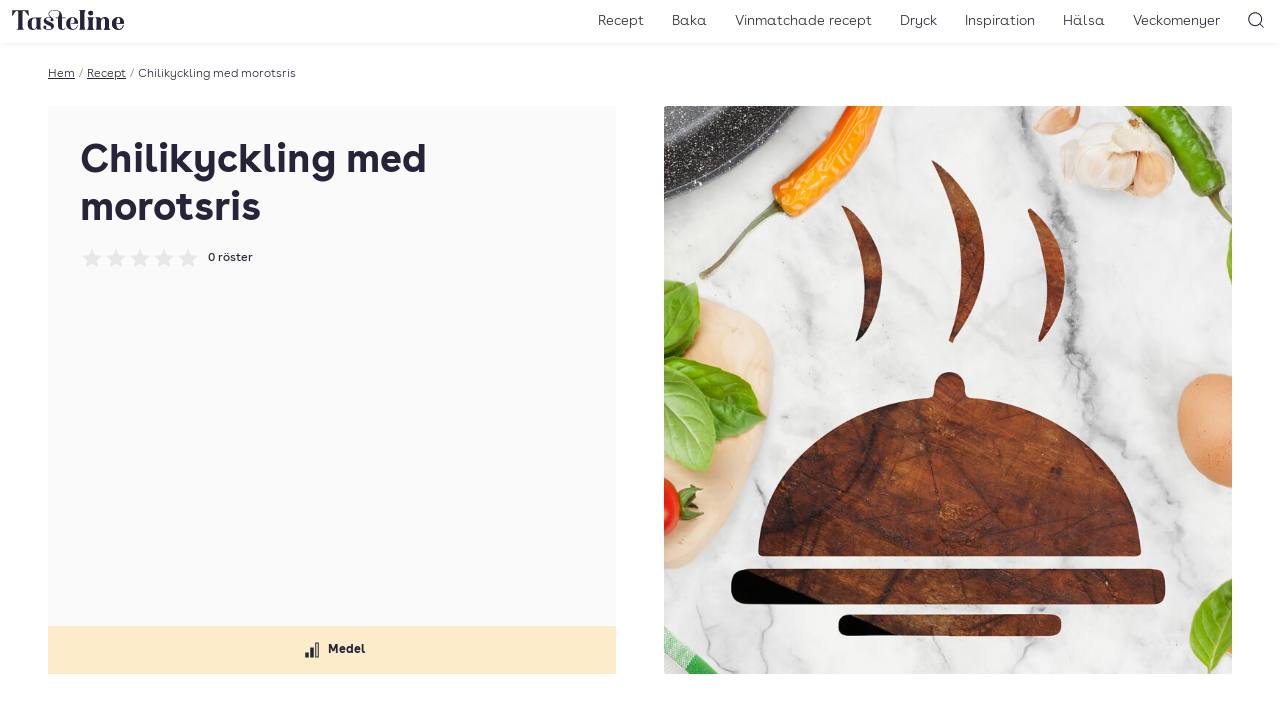

--- FILE ---
content_type: application/javascript; charset=UTF-8
request_url: https://tasteline.disqus.com/count-data.js?2=https%3A%2F%2Fwww.tasteline.com%2Frecept%2Fchilikyckling-med-morotsris%2F
body_size: 323
content:
var DISQUSWIDGETS;

if (typeof DISQUSWIDGETS != 'undefined') {
    DISQUSWIDGETS.displayCount({"text":{"and":"och","comments":{"zero":"Bli f\u00f6rst att kommentera","multiple":"{num} kommentarer","one":"1 kommentar"}},"counts":[{"id":"https:\/\/www.tasteline.com\/recept\/chilikyckling-med-morotsris\/","comments":0}]});
}